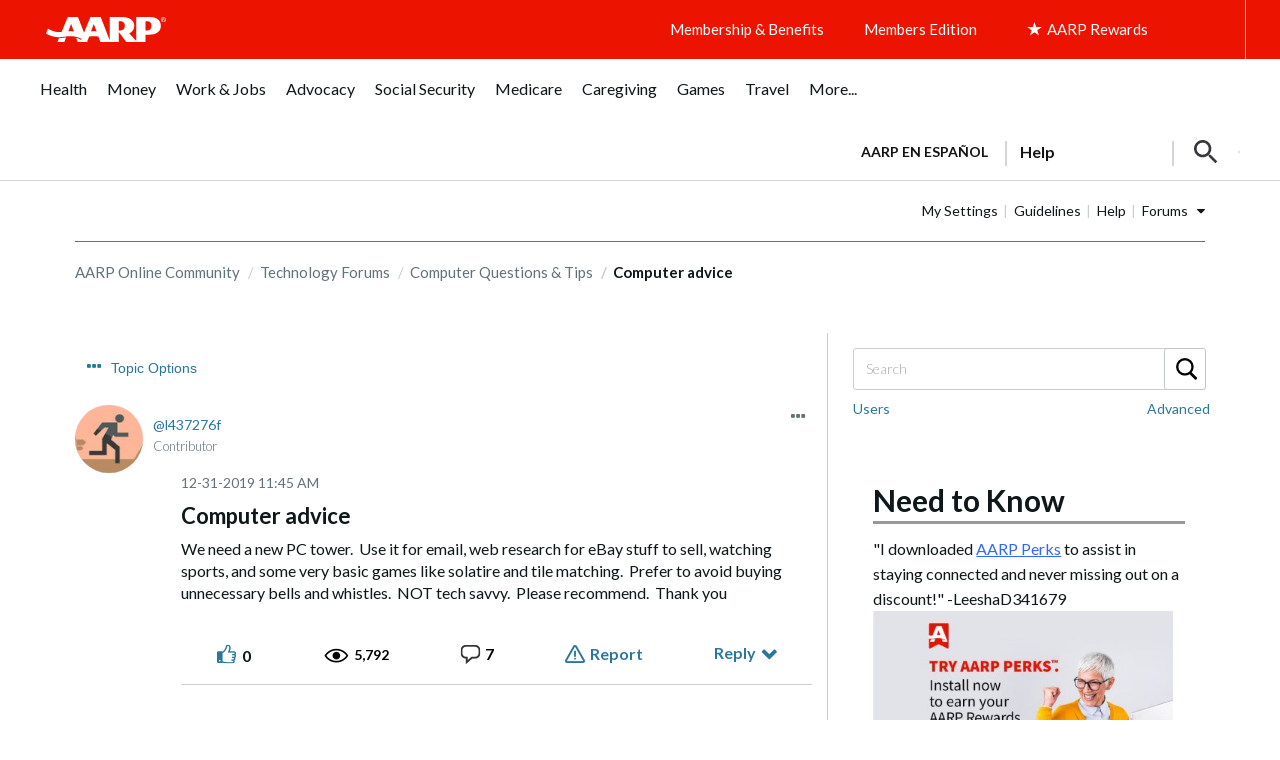

--- FILE ---
content_type: text/html; charset=UTF-8
request_url: https://community.aarp.org/t5/Computer-Questions-Tips/Computer-advice/td-p/2213062
body_size: 1871
content:
<!DOCTYPE html>
<html lang="en">
<head>
    <meta charset="utf-8">
    <meta name="viewport" content="width=device-width, initial-scale=1">
    <title></title>
    <style>
        body {
            font-family: "Arial";
        }
    </style>
    <script type="text/javascript">
    window.awsWafCookieDomainList = [];
    window.gokuProps = {
"key":"AQIDAHjcYu/GjX+QlghicBgQ/7bFaQZ+m5FKCMDnO+vTbNg96AEYu9KlIH1uFG9YYkahiRf7AAAAfjB8BgkqhkiG9w0BBwagbzBtAgEAMGgGCSqGSIb3DQEHATAeBglghkgBZQMEAS4wEQQMQ9T3cDcw+r/kDAqrAgEQgDuFtlVWMcdBTJNubbWyYnFs86RLeZ/0Xzz4PIaBvbJbUNeY6PO6NNrI91dYimekTQmv0N7nMLL7SwSdxQ==",
          "iv":"D549lAByYwAADdei",
          "context":"TRpncDUgHRa/3zHS1MnWQB1jSBzTnrITonQ7Kin5PnQ0UvTAWCAXz5ml+8Q49bt2ax6hSx7tN6IBdRadLitlbvZlvy3NkdgC3eIZUNRevCB0vcqDjvpRvL92hGLiPSLi+BARD/0VtTujc2X3LolI7sHxMrFjAyOuK9j6u8o1bTjkfgbvm3SPYeuufeB+TJODZg6egSA7STpaJQzRXk28XswvY5TTW2CscBNgNP+2DFzb8fJsLo8jpDPCpU3ws8n7GD1sDn2HToGOvgEbl4wdIxXUPk/O/8Gui1ORP4kmFCIjTD/884y+YmY63fB6RwirkhvEPY1x2Mn7iSzbmG+qzt33yZZmnDXcWHZk5wwm+YcmQ+reJJkNGLVaSkhsd+jvHB9HNOLI8kTj6MZ4t4K3CJrYIQPwqdVu"
};
    </script>
    <script src="https://bc0439715fa6.967eb88d.us-east-2.token.awswaf.com/bc0439715fa6/1ff0760906d5/e04be9dda55e/challenge.js"></script>
</head>
<body>
    <div id="challenge-container"></div>
    <script type="text/javascript">
        AwsWafIntegration.saveReferrer();
        AwsWafIntegration.checkForceRefresh().then((forceRefresh) => {
            if (forceRefresh) {
                AwsWafIntegration.forceRefreshToken().then(() => {
                    window.location.reload(true);
                });
            } else {
                AwsWafIntegration.getToken().then(() => {
                    window.location.reload(true);
                });
            }
        });
    </script>
    <noscript>
        <h1>JavaScript is disabled</h1>
        In order to continue, we need to verify that you're not a robot.
        This requires JavaScript. Enable JavaScript and then reload the page.
    </noscript>
</body>
</html>